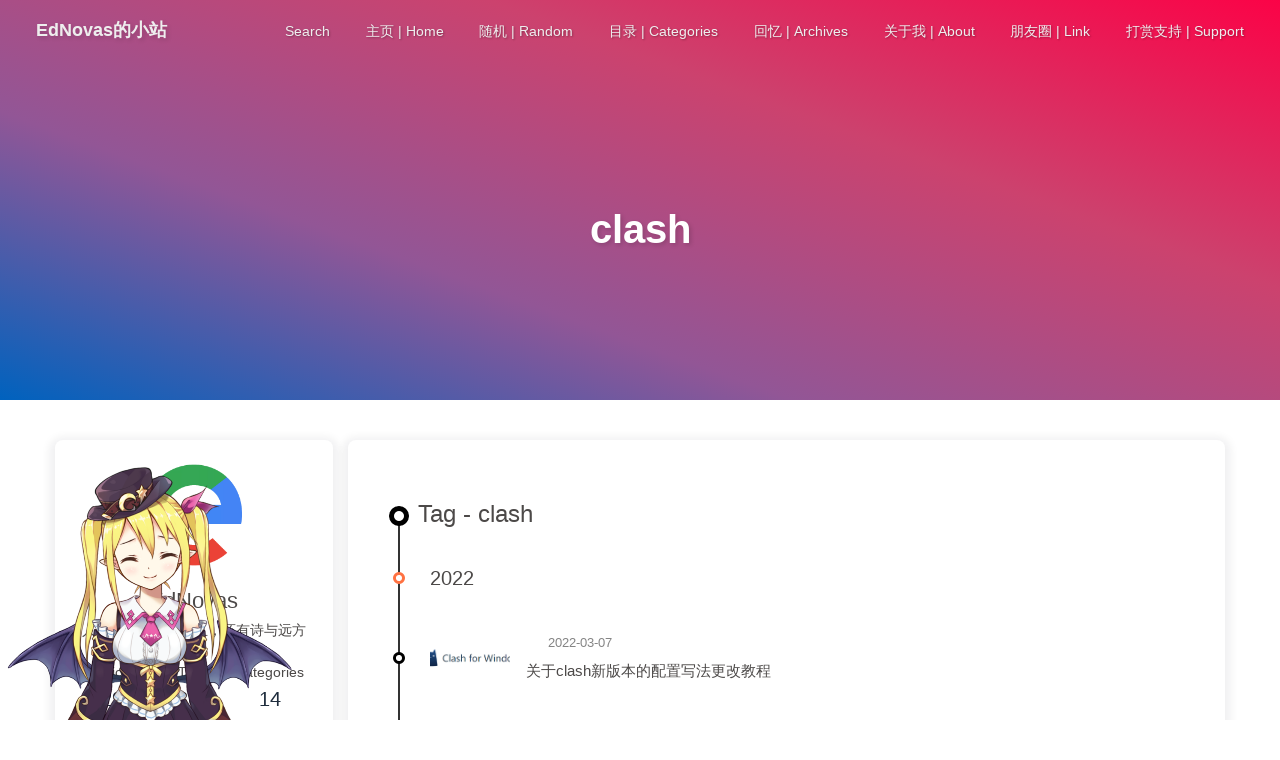

--- FILE ---
content_type: text/html; charset=utf-8
request_url: https://ed-novas.com/tags/clash/
body_size: 9512
content:
<!DOCTYPE html><html lang="en" data-theme="light"><head><meta charset="UTF-8"><meta http-equiv="X-UA-Compatible" content="IE=edge"><meta name="viewport" content="width=device-width,initial-scale=1"><title>Tag: clash | EdNovas的小站</title><meta name="keywords" content="EdNovas"><meta name="author" content="EdNovas"><meta name="copyright" content="EdNovas"><meta name="format-detection" content="telephone=no"><meta name="theme-color" content="#ffffff"><meta property="og:type" content="website">
<meta property="og:title" content="EdNovas的小站">
<meta property="og:url" content="https://ednovas.xyz/tags/clash/index.html">
<meta property="og:site_name" content="EdNovas的小站">
<meta property="og:locale" content="en_US">
<meta property="og:image" content="https://cdn.jsdelivr.net/gh/wdm1732418365/CDN/New%20folder/icon.png">
<meta property="article:author" content="EdNovas">
<meta property="article:tag" content="EdNovas">
<meta name="twitter:card" content="summary">
<meta name="twitter:image" content="https://cdn.jsdelivr.net/gh/wdm1732418365/CDN/New%20folder/icon.png"><link rel="shortcut icon" href="https://cdn.jsdelivr.net/gh/wdm1732418365/CDN/New%20folder/830.circled-e-filled1.png"><link rel="canonical" href="https://ednovas.xyz/tags/clash/"><link rel="preconnect" href="//cdn.jsdelivr.net"/><link rel="preconnect" href="//www.google-analytics.com" crossorigin=""/><link rel="preconnect" href="//static.cloudflareinsights.com"/><link rel="preconnect" href="//busuanzi.ibruce.info"/><meta name="google-site-verification" content="O9Uxirs5RzGyHijDvBe5okX6j2BxdRrzjxKkGI34B18"/><meta name="msvalidate.01" content="5651177152477FB9B4EBC45053EECDA3"/><link rel="manifest" href="/manifest.json"/><meta name="msapplication-TileColor" content="#000000"/><link rel="apple-touch-icon" sizes="180x180" href="/image/siteicon/apple-touch-icon.png"/><link rel="icon" type="image/png" sizes="32x32" href="/image/siteicon/32.png"/><link rel="icon" type="image/png" sizes="16x16" href="/image/siteicon/16.png"/><link rel="mask-icon" href="/image/siteicon/safari-pinned-tab.svg" color="#5bbad5"/><link rel="stylesheet" href="/css/index.css"><link rel="stylesheet" href="https://cdn.jsdelivr.net/npm/@fortawesome/fontawesome-free/css/all.min.css" media="print" onload="this.media='all'"><link rel="stylesheet" href="https://cdn.jsdelivr.net/npm/node-snackbar/dist/snackbar.min.css" media="print" onload="this.media='all'"><link rel="stylesheet" href="https://cdn.jsdelivr.net/npm/instantsearch.js@2.10.5/dist/instantsearch.min.css" media="print" onload="this.media='all'"><script src="https://cdn.jsdelivr.net/npm/instantsearch.js@2.10.5/dist/instantsearch.min.js" defer></script><script async="async" src="https://www.googletagmanager.com/gtag/js?id=UA-185849872-1"></script><script>window.dataLayer = window.dataLayer || [];
function gtag(){dataLayer.push(arguments);}
gtag('js', new Date());
gtag('config', 'UA-185849872-1');
</script><script defer="defer" data-pjax="data-pjax" src="https://static.cloudflareinsights.com/beacon.min.js" data-cf-beacon="{&quot;token&quot;: &quot;d6704c4319ce48e883585dfd275af345&quot;}"></script><script>const GLOBAL_CONFIG = { 
  root: '/',
  algolia: {"appId":"59FQUQ1CBL","apiKey":"07dbe3620a56feffda190697671f0a93","indexName":"ednovas","hits":{"per_page":10},"languages":{"input_placeholder":"Search for Posts","hits_empty":"We didn't find any results for the search: ${query}.","hits_stats":"${hits} results found in ${time} ms"}},
  localSearch: undefined,
  translate: {"defaultEncoding":2,"translateDelay":0,"msgToTraditionalChinese":"繁","msgToSimplifiedChinese":"簡"},
  noticeOutdate: {"limitDay":30,"position":"top","messagePrev":"距离文章编辑已经过去了","messageNext":"天，实际情况可能有所变动。"},
  highlight: {"plugin":"highlighjs","highlightCopy":true,"highlightLang":true},
  copy: {
    success: 'Copy successfully',
    error: 'Copy error',
    noSupport: 'The browser does not support'
  },
  relativeDate: {
    homepage: false,
    post: false
  },
  runtime: 'days',
  date_suffix: {
    just: 'Just',
    min: 'minutes ago',
    hour: 'hours ago',
    day: 'days ago',
    month: 'months ago'
  },
  copyright: undefined,
  lightbox: 'fancybox',
  Snackbar: {"chs_to_cht":"Traditional Chinese Activated Manually","cht_to_chs":"Simplified Chinese Activated Manually","day_to_night":"Dark Mode Activated Manually","night_to_day":"Light Mode Activated Manually","bgLight":"#49b1f5","bgDark":"#121212","position":"bottom-left"},
  source: {
    jQuery: 'https://cdn.jsdelivr.net/npm/jquery@latest/dist/jquery.min.js',
    justifiedGallery: {
      js: 'https://cdn.jsdelivr.net/npm/justifiedGallery/dist/js/jquery.justifiedGallery.min.js',
      css: 'https://cdn.jsdelivr.net/npm/justifiedGallery/dist/css/justifiedGallery.min.css'
    },
    fancybox: {
      js: 'https://cdn.jsdelivr.net/npm/@fancyapps/fancybox@latest/dist/jquery.fancybox.min.js',
      css: 'https://cdn.jsdelivr.net/npm/@fancyapps/fancybox@latest/dist/jquery.fancybox.min.css'
    }
  },
  isPhotoFigcaption: true,
  islazyload: false,
  isanchor: true
}</script><script id="config-diff">var GLOBAL_CONFIG_SITE = { 
  isPost: false,
  isHome: false,
  isHighlightShrink: false,
  isToc: false,
  postUpdate: '2025-12-31 22:05:30'
}</script><noscript><style type="text/css">
  #nav {
    opacity: 1
  }
  .justified-gallery img {
    opacity: 1
  }

  #recent-posts time,
  #post-meta time {
    display: inline !important
  }
</style></noscript><script>(win=>{
    win.saveToLocal = {
      set: function setWithExpiry(key, value, ttl) {
        if (ttl === 0) return
        const now = new Date()
        const expiryDay = ttl * 86400000
        const item = {
          value: value,
          expiry: now.getTime() + expiryDay,
        }
        localStorage.setItem(key, JSON.stringify(item))
      },

      get: function getWithExpiry(key) {
        const itemStr = localStorage.getItem(key)

        if (!itemStr) {
          return undefined
        }
        const item = JSON.parse(itemStr)
        const now = new Date()

        if (now.getTime() > item.expiry) {
          localStorage.removeItem(key)
          return undefined
        }
        return item.value
      }
    }
  
    win.getScript = url => new Promise((resolve, reject) => {
      const script = document.createElement('script')
      script.src = url
      script.async = true
      script.onerror = reject
      script.onload = script.onreadystatechange = function() {
        const loadState = this.readyState
        if (loadState && loadState !== 'loaded' && loadState !== 'complete') return
        script.onload = script.onreadystatechange = null
        resolve()
      }
      document.head.appendChild(script)
    })
  
      win.activateDarkMode = function () {
        document.documentElement.setAttribute('data-theme', 'dark')
        if (document.querySelector('meta[name="theme-color"]') !== null) {
          document.querySelector('meta[name="theme-color"]').setAttribute('content', '#0d0d0d')
        }
      }
      win.activateLightMode = function () {
        document.documentElement.setAttribute('data-theme', 'light')
        if (document.querySelector('meta[name="theme-color"]') !== null) {
          document.querySelector('meta[name="theme-color"]').setAttribute('content', '#ffffff')
        }
      }
      const t = saveToLocal.get('theme')
    
          const now = new Date()
          const hour = now.getHours()
          const isNight = hour <= 6 || hour >= 18
          if (t === undefined) isNight ? activateDarkMode() : activateLightMode()
          else if (t === 'light') activateLightMode()
          else activateDarkMode()
        
      const asideStatus = saveToLocal.get('aside-status')
      if (asideStatus !== undefined) {
        if (asideStatus === 'hide') {
          document.documentElement.classList.add('hide-aside')
        } else {
          document.documentElement.classList.remove('hide-aside')
        }
      }
    
    const fontSizeVal = saveToLocal.get('global-font-size')
    if (fontSizeVal !== undefined) {
      document.documentElement.style.setProperty('--global-font-size', fontSizeVal + 'px')
    }
    })(window)</script><link rel="stylesheet" href="/css/scrollbar.css"><link rel="stylesheet" href="//at.alicdn.com/t/font_2440505_a5eo7su26z8.css"><meta name="generator" content="Hexo 5.4.2"><link rel="alternate" href="/atom.xml" title="EdNovas的小站" type="application/atom+xml">
</head><body><div id="sidebar"><div id="menu-mask"></div><div id="sidebar-menus"><div class="author-avatar"><img class="avatar-img" src="https://cdn.jsdelivr.net/gh/wdm1732418365/CDN/New%20folder/icon.png" onerror="onerror=null;src='https://cdn.jsdelivr.net/gh/wdm1732418365/CDN/New%20folder/404.gif'" alt="avatar"/></div><div class="site-data"><div class="data-item is-center"><div class="data-item-link"><a href="/archives/"><div class="headline">Articles</div><div class="length-num">296</div></a></div></div><div class="data-item is-center"><div class="data-item-link"><a href="/tags/"><div class="headline">Tags</div><div class="length-num">369</div></a></div></div><div class="data-item is-center"><div class="data-item-link"><a href="/categories/"><div class="headline">Categories</div><div class="length-num">14</div></a></div></div></div><hr/><div class="menus_items"><div class="menus_item"><a class="site-page" target="_blank" rel="noopener" href="https://navigate.ednovas.xyz"><i class="fa-fw fas fa-home"></i><span> 主页 | Home</span></a></div><div class="menus_item"><a class="site-page" href="/random.html"><i class="fa-fw fas fa-random"></i><span> 随机 | Random</span></a></div><div class="menus_item"><a class="site-page" href="/categories/"><i class="fa-fw fas fa-folder-open"></i><span> 目录 | Categories</span></a></div><div class="menus_item"><a class="site-page" href="/archives/"><i class="fa-fw fas fa-archive"></i><span> 回忆 | Archives</span></a></div><div class="menus_item"><a class="site-page" href="/about/"><i class="fa-fw fa fa-user"></i><span> 关于我 | About</span></a></div><div class="menus_item"><a class="site-page" href="/link/"><i class="fa-fw fa fa-users"></i><span> 朋友圈 | Link</span></a></div><div class="menus_item"><a class="site-page" href="/%E6%94%AF%E6%8C%81/"><i class="fa-fw fas fa-heart"></i><span> 打赏支持 | Support</span></a></div></div></div></div><div class="page" id="body-wrap"><header class="not-home-page" id="page-header" style="background: linear-gradient(20deg, #0062be, #925696, #cc426e, #fb0347)"><nav id="nav"><span id="blog_name"><a id="site-name" href="/">EdNovas的小站</a></span><div id="menus"><div id="search-button"><a class="site-page social-icon search"><i class="fas fa-search fa-fw"></i><span> Search</span></a></div><div class="menus_items"><div class="menus_item"><a class="site-page" target="_blank" rel="noopener" href="https://navigate.ednovas.xyz"><i class="fa-fw fas fa-home"></i><span> 主页 | Home</span></a></div><div class="menus_item"><a class="site-page" href="/random.html"><i class="fa-fw fas fa-random"></i><span> 随机 | Random</span></a></div><div class="menus_item"><a class="site-page" href="/categories/"><i class="fa-fw fas fa-folder-open"></i><span> 目录 | Categories</span></a></div><div class="menus_item"><a class="site-page" href="/archives/"><i class="fa-fw fas fa-archive"></i><span> 回忆 | Archives</span></a></div><div class="menus_item"><a class="site-page" href="/about/"><i class="fa-fw fa fa-user"></i><span> 关于我 | About</span></a></div><div class="menus_item"><a class="site-page" href="/link/"><i class="fa-fw fa fa-users"></i><span> 朋友圈 | Link</span></a></div><div class="menus_item"><a class="site-page" href="/%E6%94%AF%E6%8C%81/"><i class="fa-fw fas fa-heart"></i><span> 打赏支持 | Support</span></a></div></div><div id="toggle-menu"><a class="site-page"><i class="fas fa-bars fa-fw"></i></a></div></div></nav><div id="page-site-info"><h1 id="site-title">clash</h1></div></header><main class="layout" id="content-inner"><div id="tag"><div class="article-sort-title">Tag - clash</div><div class="article-sort"><div class="article-sort-item year">2022</div><div class="article-sort-item"><a class="article-sort-item-img" href="/2022/03/07/clashparsers/" title="关于clash新版本的配置写法更改教程"><img src="https://cdn.jsdelivr.net/gh/wdm1732418365/CDN/New%20folder/clash.png" alt="关于clash新版本的配置写法更改教程" onerror="this.onerror=null;this.src='https://cdn.jsdelivr.net/gh/wdm1732418365/CDN/New%20folder/silhouette-seashore-pink-sky-man-standing-smoke-can-sunset-5120x2880-3150.webp'"></a><div class="article-sort-item-info"><div class="article-sort-item-time"><i class="far fa-calendar-alt"></i><time class="post-meta-date-created" datetime="2022-03-07T15:09:00.000Z" title="Created 2022-03-07 15:09:00">2022-03-07</time></div><a class="article-sort-item-title" href="/2022/03/07/clashparsers/" title="关于clash新版本的配置写法更改教程">关于clash新版本的配置写法更改教程</a></div></div><div class="article-sort-item year">2021</div><div class="article-sort-item"><a class="article-sort-item-img" href="/2021/03/25/clashx/" title="ClashX macOS 使用说明"><img src="https://cdn.jsdelivr.net/gh/wdm1732418365/CDN/New%20folder/93264e9bf3a10632a0fd7798af53dc8c.webp" alt="ClashX macOS 使用说明" onerror="this.onerror=null;this.src='https://cdn.jsdelivr.net/gh/wdm1732418365/CDN/New%20folder/silhouette-seashore-pink-sky-man-standing-smoke-can-sunset-5120x2880-3150.webp'"></a><div class="article-sort-item-info"><div class="article-sort-item-time"><i class="far fa-calendar-alt"></i><time class="post-meta-date-created" datetime="2021-03-25T09:35:00.000Z" title="Created 2021-03-25 09:35:00">2021-03-25</time></div><a class="article-sort-item-title" href="/2021/03/25/clashx/" title="ClashX macOS 使用说明">ClashX macOS 使用说明</a></div></div><div class="article-sort-item"><a class="article-sort-item-img" href="/2021/02/15/clashtun/" title="Clash TUN和TAP模式"><img src="https://cdn.jsdelivr.net/gh/wdm1732418365/CDN/New%20folder/93264e9bf3a10632a0fd7798af53dc8c.webp" alt="Clash TUN和TAP模式" onerror="this.onerror=null;this.src='https://cdn.jsdelivr.net/gh/wdm1732418365/CDN/New%20folder/silhouette-seashore-pink-sky-man-standing-smoke-can-sunset-5120x2880-3150.webp'"></a><div class="article-sort-item-info"><div class="article-sort-item-time"><i class="far fa-calendar-alt"></i><time class="post-meta-date-created" datetime="2021-02-15T21:34:00.000Z" title="Created 2021-02-15 21:34:00">2021-02-15</time></div><a class="article-sort-item-title" href="/2021/02/15/clashtun/" title="Clash TUN和TAP模式">Clash TUN和TAP模式</a></div></div><div class="article-sort-item year">2020</div><div class="article-sort-item"><a class="article-sort-item-img" href="/2020/12/18/freesubscribes/" title="免费Clash订阅链接/节点(持续更新)"><img src="https://cdn.jsdelivr.net/gh/wdm1732418365/CDN/New%20folder/93264e9bf3a10632a0fd7798af53dc8c.webp" alt="免费Clash订阅链接/节点(持续更新)" onerror="this.onerror=null;this.src='https://cdn.jsdelivr.net/gh/wdm1732418365/CDN/New%20folder/silhouette-seashore-pink-sky-man-standing-smoke-can-sunset-5120x2880-3150.webp'"></a><div class="article-sort-item-info"><div class="article-sort-item-time"><i class="far fa-calendar-alt"></i><time class="post-meta-date-created" datetime="2020-12-18T17:15:12.000Z" title="Created 2020-12-18 17:15:12">2020-12-18</time></div><a class="article-sort-item-title" href="/2020/12/18/freesubscribes/" title="免费Clash订阅链接/节点(持续更新)">免费Clash订阅链接/节点(持续更新)</a></div></div></div><nav id="pagination"><div class="pagination"><span class="page-number current">1</span></div></nav></div><div class="aside-content" id="aside-content"><div class="card-widget card-info"><div class="card-info-avatar is-center"><img class="avatar-img" src="https://cdn.jsdelivr.net/gh/wdm1732418365/CDN/New%20folder/icon.png" onerror="this.onerror=null;this.src='https://cdn.jsdelivr.net/gh/wdm1732418365/CDN/New%20folder/404.gif'" alt="avatar"/><div class="author-info__name">EdNovas</div><div class="author-info__description">人生不止眼前的苟且，还有诗与远方</div></div><div class="card-info-data"><div class="card-info-data-item is-center"><a href="/archives/"><div class="headline">Articles</div><div class="length-num">296</div></a></div><div class="card-info-data-item is-center"><a href="/tags/"><div class="headline">Tags</div><div class="length-num">369</div></a></div><div class="card-info-data-item is-center"><a href="/categories/"><div class="headline">Categories</div><div class="length-num">14</div></a></div></div><a class="button--animated" id="card-info-btn" target="_blank" rel="noopener" href="https://t.me/ednovas"><i class="fab fa-github"></i><span>Follow Me</span></a><div class="card-info-social-icons is-center"><a class="social-icon" href="https://t.me/ednovas" target="_blank" title="TG"><i class="fab fa-telegram-plane"></i></a><a class="social-icon" href="/atom.xml" target="_blank" title="RSS"><i class="iconfont icon-rss"></i></a></div></div><div class="card-widget card-announcement"><div class="item-headline"><i class="fas fa-bullhorn card-announcement-animation"></i><span>Announcement</span></div><div class="announcement_content"><div class="announcement_content"> 欢迎来到EdNovas的小站！ </div> <div class="button--animated"> <center><a id="card-info-btn" target="_blank" rel="noopener external nofollow noreferrer" href="https://t.me/ednovas2"></center> <i class="fab fa-telegram"></i> <span>点击加入TG频道</span></a> </div> <div class="button--animated"> <center><a id="card-info-btn" target="_blank" rel="noopener external nofollow noreferrer" href="https://t.me/joinchat/s9g5bIcf-Jw1NjFl"></center> <i class="fab fa-telegram"></i> <span>点击加入TG群组</span></a> </div></div></div><div class="sticky_layout"><div class="card-widget card-categories"><div class="item-headline">
            <i class="fas fa-folder-open"></i>
            <span>Categories</span>
            
            </div>
            <ul class="card-category-list" id="aside-cat-list">
            <li class="card-category-list-item parent"><a class="card-category-list-link" href="/categories/VPS/"><span class="card-category-list-name">VPS</span><span class="card-category-list-count">60</span><i class="fas fa-caret-left expand"></i></a><ul class="card-category-list child"><li class="card-category-list-item "><a class="card-category-list-link" href="/categories/VPS/%E7%BC%96%E7%A8%8B/"><span class="card-category-list-name">编程</span><span class="card-category-list-count">1</span></a><ul class="card-category-list child"><li class="card-category-list-item "><a class="card-category-list-link" href="/categories/VPS/%E7%BC%96%E7%A8%8B/%E8%BD%AF%E4%BB%B6/"><span class="card-category-list-name">软件</span><span class="card-category-list-count">1</span></a></li></ul></li></ul></li><li class="card-category-list-item "><a class="card-category-list-link" href="/categories/%E4%B8%8B%E8%BD%BD/"><span class="card-category-list-name">下载</span><span class="card-category-list-count">11</span></a></li><li class="card-category-list-item "><a class="card-category-list-link" href="/categories/%E5%AE%89%E5%85%A8/"><span class="card-category-list-name">安全</span><span class="card-category-list-count">2</span></a></li><li class="card-category-list-item "><a class="card-category-list-link" href="/categories/%E5%BB%BA%E7%AB%99/"><span class="card-category-list-name">建站</span><span class="card-category-list-count">50</span></a></li><li class="card-category-list-item "><a class="card-category-list-link" href="/categories/%E6%9D%82/"><span class="card-category-list-name">杂</span><span class="card-category-list-count">56</span></a></li><li class="card-category-list-item "><a class="card-category-list-link" href="/categories/%E6%B5%8B%E8%AF%84/"><span class="card-category-list-name">测评</span><span class="card-category-list-count">5</span></a></li><li class="card-category-list-item "><a class="card-category-list-link" href="/categories/%E7%A7%91%E5%AD%A6%E4%B8%8A%E7%BD%91/"><span class="card-category-list-name">科学上网</span><span class="card-category-list-count">40</span></a></li><li class="card-category-list-item parent"><a class="card-category-list-link" href="/categories/%E7%BC%96%E7%A8%8B/"><span class="card-category-list-name">编程</span><span class="card-category-list-count">17</span><i class="fas fa-caret-left expand"></i></a><ul class="card-category-list child"><li class="card-category-list-item "><a class="card-category-list-link" href="/categories/%E7%BC%96%E7%A8%8B/%E8%BD%AF%E4%BB%B6/"><span class="card-category-list-name">软件</span><span class="card-category-list-count">1</span></a><ul class="card-category-list child"><li class="card-category-list-item "><a class="card-category-list-link" href="/categories/%E7%BC%96%E7%A8%8B/%E8%BD%AF%E4%BB%B6/%E7%BD%91%E7%AB%99/"><span class="card-category-list-name">网站</span><span class="card-category-list-count">1</span></a></li></ul></li></ul></li><li class="card-category-list-item "><a class="card-category-list-link" href="/categories/%E7%BD%91%E7%AB%99/"><span class="card-category-list-name">网站</span><span class="card-category-list-count">17</span></a></li><li class="card-category-list-item "><a class="card-category-list-link" href="/categories/%E8%BD%AF%E4%BB%B6/"><span class="card-category-list-name">软件</span><span class="card-category-list-count">57</span></a></li>
            </ul></div><div class="card-widget card-webinfo"><div class="item-headline"><i class="fas fa-chart-line"></i><span>Info</span></div><div class="webinfo"><div class="webinfo-item"><div class="item-name">Article :</div><div class="item-count">296</div></div><div class="webinfo-item"><div class="item-name">Run time :</div><div class="item-count" id="runtimeshow" data-publishDate="2020-12-28T13:00:00.000Z"></div></div><div class="webinfo-item"><div class="item-name">Total Count :</div><div class="item-count">334.3k</div></div><div class="webinfo-item"><div class="item-name">UV :</div><div class="item-count" id="busuanzi_value_site_uv"></div></div><div class="webinfo-item"><div class="item-name">PV :</div><div class="item-count" id="busuanzi_value_site_pv"></div></div><div class="webinfo-item"><div class="item-name">Last Push :</div><div class="item-count" id="last-push-date" data-lastPushDate="2025-12-31T22:05:29.013Z"></div></div></div></div><div class="card-widget user-map" id="user-map"><div class="item-headline"><i class="fas fa-heartbeat"></i><span>訪客地圖</span></div><div class="item-content"><script type="text/javascript" id="clstr_globe" src="//clustrmaps.com/globe.js?d=wrUV1d5nKLrgx0hVLMnVEH1QZ2n_rsp0r62ZeW4WEyo"></script></div></div><div class="card-widget card-pixiv"><div class="card-content"><div class="item-headline"><i class="fa fa-image" aria-hidden="true"></i><span>Pixiv Top 500</span><iframe src="https://pixiv.ednovas.xyz/?limit=500" frameborder="0" style="width:99%;height:380px;margin:0;"></iframe></div></div></div></div></div></main><footer id="footer" style="background: linear-gradient(20deg, #0062be, #925696, #cc426e, #fb0347)"><div id="footer-wrap"><div class="copyright">&copy;2020 - 2025 By EdNovas</div><div class="framework-info"><span>Framework </span><a target="_blank" rel="noopener" href="https://hexo.io">Hexo</a><span class="footer-separator">|</span><span>Theme </span><a target="_blank" rel="noopener" href="https://github.com/jerryc127/hexo-theme-butterfly">Butterfly</a></div><div class="footer_custom_text">已经到底啦！再往下划要坏掉啦！</div></div></footer></div><div id="rightside"><div id="rightside-config-hide"><button id="font-plus" type="button" title="Increase font size"><i class="fas fa-plus"></i></button><button id="font-minus" type="button" title="Decrease font size"><i class="fas fa-minus"></i></button><button id="translateLink" type="button" title="Switch Between Traditional Chinese And Simplified Chinese">繁</button><button id="darkmode" type="button" title="Switch Between Light And Dark Mode"><i class="fas fa-adjust"></i></button><button id="hide-aside-btn" type="button" title="Toggle between single-column and double-column"><i class="fas fa-arrows-alt-h"></i></button></div><div id="rightside-config-show"><button id="rightside_config" type="button" title="Setting"><i class="fas fa-cog fa-spin"></i></button><button id="chat_btn" type="button" title="rightside.chat_btn"><i class="fas fa-sms"></i></button><button id="go-up" type="button" title="Back To Top"><i class="fas fa-arrow-up"></i></button></div></div><div id="algolia-search"><div class="search-dialog"><div class="search-dialog__title" id="algolia-search-title">Algolia</div><div id="algolia-input-panel"><div id="algolia-search-input"></div></div><hr/><div id="algolia-search-results"><div id="algolia-hits"></div><div id="algolia-pagination"></div><div id="algolia-stats"></div></div><span class="search-close-button"><i class="fas fa-times"></i></span></div><div id="search-mask"></div></div><div><script src="https://cdn.jsdelivr.net/npm/vue@2.6.11"></script><script src="/js/utils.js"></script><script src="/js/main.js"></script><script src="/js/tw_cn.js"></script><script src="https://cdn.jsdelivr.net/npm/instant.page/instantpage.min.js" type="module"></script><script src="https://cdn.jsdelivr.net/npm/node-snackbar/dist/snackbar.min.js"></script><script>function panguFn () {
  if (typeof pangu === 'object') pangu.autoSpacingPage()
  else {
    getScript('https://cdn.jsdelivr.net/npm/pangu/dist/browser/pangu.min.js')
      .then(() => {
        pangu.autoSpacingPage()
      })
  }
}

function panguInit () {
  if (false){
    GLOBAL_CONFIG_SITE.isPost && panguFn()
  } else {
    panguFn()
  }
}

document.addEventListener('DOMContentLoaded', panguInit)</script><script src="/js/search/algolia.js"></script><div class="js-pjax"><script>var gitcalendar = new Vue({
  el: '#gitcalendar',
  data: {
    simplemode: false,
    user: 'EdNovas',
    fixed: 'fixed',
    px: 'px',
    x: '',
    y: '',
    span1: '',
    span2: '',
    month: ['一月', '二月', '三月', '四月', '五月', '六月', '七月', '八月', '九月', '十月', '十一月', '十二月'],
    monthchange: [],
    oneyearbeforeday: '',
    thisday: '',
    amonthago: '',
    aweekago: '',
    weekdatacore: 0,
    datacore: 0,
    total: 0,
    datadate: '',
    data: [],
    positionplusdata: [],
    firstweek: [],
    lastweek: [],
    beforeweek: [],
    thisweekdatacore: 0,
    mounthbeforeday: 0,
    mounthfirstindex: 0,
    crispedges: 'crispedges',
    thisdayindex: 0,
    amonthagoindex: 0,
    amonthagoweek: [],
    firstdate: [],
    first2date: [],
    montharrbefore: [],
    monthindex: 0,
    color: ['#ebedf0', '#fdcdec', '#fc9bd9', '#fa6ac5', '#f838b2', '#f5089f', '#c4067e', '#92055e', '#540336', '#48022f', '#30021f']
  },
  methods: {
    selectStyle(data, event) {
      document.querySelector('.angle-wrapper').style.display = 'block'
      this.span1 = data.date;
      this.span2 = data.count;
      this.x = event.clientX - 100;
      this.y = event.clientY - 60
    },
    outStyle() {
      document.querySelector('.angle-wrapper').style.display = 'none'
    },
    thiscolor(x) {
      if (x === 0) {
        let i = parseInt(x / 2);
        return this.color[0]
      } else if (x < 2) {
        return this.color[1]
      } else if (x < 20) {
        let i = parseInt(x / 2);
        return this.color[i]
      } else {
        return this.color[9]
      }
    },
  }
});
var apiurl = '' ? 'https:///api?' : 'https://githubapi.ryanchristian.dev/user/'
var githubapiurl = apiurl + gitcalendar.user;
//canvas绘图
function responsiveChart() {
  let c = document.getElementById("gitcanvas");
  if (c) {
    let cmessage = document.getElementById("gitmessage");
    let ctx = c.getContext("2d");
    c.width = document.getElementById("gitcalendarcanvasbox").offsetWidth;
    let linemaxwitdh = 0.96 * c.width / gitcalendar.data.length;
    c.height = 9 * linemaxwitdh;
    let lineminwitdh = 0.8 * linemaxwitdh;
    let setposition = {
      x: 0.02 * c.width,
      y: 0.025 * c.width
    };
    for (let week in gitcalendar.data) {
      weekdata = gitcalendar.data[week];
      for (let day in weekdata) {
        let dataitem = {
          date: "",
          count: "",
          x: 0,
          y: 0
        };
        gitcalendar.positionplusdata.push(dataitem);
        ctx.fillStyle = gitcalendar.thiscolor(weekdata[day].count);
        setposition.y = Math.round(setposition.y * 100) / 100;
        dataitem.date = weekdata[day].date;
        dataitem.count = weekdata[day].count;
        dataitem.x = setposition.x;
        dataitem.y = setposition.y;
        ctx.fillRect(setposition.x, setposition.y, lineminwitdh, lineminwitdh);
        setposition.y = setposition.y + linemaxwitdh
      };
      setposition.y = 0.025 * c.width;
      setposition.x = setposition.x + linemaxwitdh
    };
    ctx.font = "600  Arial";
    ctx.fillStyle = '#aaa';
    ctx.fillText("日", 0, 1.9 * linemaxwitdh);
    ctx.fillText("二", 0, 3.9 * linemaxwitdh);
    ctx.fillText("四", 0, 5.9 * linemaxwitdh);
    ctx.fillText("六", 0, 7.9 * linemaxwitdh);
    let monthindexlist = c.width / 24;
    for (let index in gitcalendar.monthchange) {
      ctx.fillText(gitcalendar.monthchange[index], monthindexlist, 0.7 * linemaxwitdh);
      monthindexlist = monthindexlist + c.width / 12
    };
    cmessage.onmousemove = function(event) {
      document.querySelector('.angle-wrapper').style.display = 'none'
    };
    c.onmousemove = function(event) {
      document.querySelector('.angle-wrapper').style.display = 'none'
      getMousePos(c, event);
    };

    function getMousePos(canvas, event) {
      var rect = canvas.getBoundingClientRect();
      var x = event.clientX - rect.left * (canvas.width / rect.width);
      var y = event.clientY - rect.top * (canvas.height / rect.height);
      //console.log("x:"+x+",y:"+y);
      for (let item of gitcalendar.positionplusdata) {
        let lenthx = x - item.x;
        let lenthy = y - item.y;
        //console.log(lenthx,lenthy);
        if (0 < lenthx && lenthx < lineminwitdh) {
          if (0 < lenthy && lenthy < lineminwitdh) {
            //console.log(item.date,item.count)
            document.querySelector('.angle-wrapper').style.display = 'block'
            gitcalendar.span1 = item.date;
            gitcalendar.span2 = item.count;
            gitcalendar.x = event.clientX - 100;
            gitcalendar.y = event.clientY - 60
          }
        }
        //if(0< x - item.x <lineminwitdh&&0< y - item.y <lineminwitdh){
        //console.log(item.count,item.date);
        //}
      }
    }
  }
}
//数据统计算法
function addlastmonth() {
  if (gitcalendar.thisdayindex === 0) {
    thisweekcore(52);
    thisweekcore(51);
    thisweekcore(50);
    thisweekcore(49);
    thisweekcore(48);
    gitcalendar.thisweekdatacore += gitcalendar.firstdate[6].count;
    gitcalendar.amonthago = gitcalendar.firstdate[6].date
  } else {
    thisweekcore(52);
    thisweekcore(51);
    thisweekcore(50);
    thisweekcore(49);
    thisweek2core();
    gitcalendar.amonthago = gitcalendar.first2date[gitcalendar.thisdayindex - 1].date
  }
};

function thisweek2core() {
  for (let i = gitcalendar.thisdayindex - 1; i < gitcalendar.first2date.length; i++) {
    gitcalendar.thisweekdatacore += gitcalendar.first2date[i].count
  }
};

function thisweekcore(index) {
  for (let item of gitcalendar.data[index]) {
    gitcalendar.thisweekdatacore += item.count
  }
};

function addlastweek() {
  for (let item of gitcalendar.lastweek) {
    gitcalendar.weekdatacore += item.count
  }
};

function addbeforeweek() {
  for (let i = gitcalendar.thisdayindex; i < gitcalendar.beforeweek.length; i++) {
    gitcalendar.weekdatacore += gitcalendar.beforeweek[i].count
  }
};

function addweek(data) {
  if (gitcalendar.thisdayindex === 6) {
    gitcalendar.aweekago = gitcalendar.lastweek[0].date;
    addlastweek()
  } else {
    lastweek = data.contributions[51];
    gitcalendar.aweekago = lastweek[gitcalendar.thisdayindex + 1].date;
    addlastweek();
    addbeforeweek()
  }
}

fetch(githubapiurl)
  .then(data => data.json())
  .then(data => {
    gitcalendar.data = data.contributions;
    gitcalendar.total = data.total;
    gitcalendar.first2date = gitcalendar.data[48];
    gitcalendar.firstdate = gitcalendar.data[47];
    gitcalendar.firstweek = data.contributions[0];
    gitcalendar.lastweek = data.contributions[52];
    gitcalendar.beforeweek = data.contributions[51];
    gitcalendar.thisdayindex = gitcalendar.lastweek.length - 1;
    gitcalendar.thisday = gitcalendar.lastweek[gitcalendar.thisdayindex].date;
    gitcalendar.oneyearbeforeday = gitcalendar.firstweek[0].date;
    gitcalendar.monthindex = gitcalendar.thisday.substring(5, 7) * 1;
    gitcalendar.montharrbefore = gitcalendar.month.splice(gitcalendar.monthindex, 12 - gitcalendar.monthindex);
    gitcalendar.monthchange = gitcalendar.montharrbefore.concat(gitcalendar.month);
    addweek(data);
    addlastmonth();
    responsiveChart();
  })
  .catch(function(error) {
    console.log(error);
  });

//手机版更换为svg绘制
if (document.getElementById("gitcalendarcanvasbox").offsetWidth < 500) {
  gitcalendar.simplemode = false
}

//当改变窗口大小时重新绘制canvas
window.onresize = function() {
  if (gitcalendar.simplemode) responsiveChart()
}

//解决滚动滑轮时出现的标签显示
window.onscroll = function() {
  if (document.querySelector('.angle-wrapper')) {
    document.querySelector('.angle-wrapper').style.display = 'none'
  }
};</script></div><script defer src="/live2d-widget/autoload.js"></script><script src = "/js/chatroom.js"></script><script src="https://sidecar.gitter.im/dist/sidecar.v1.js" async defer></script><script>(function(w,d, s, id) {if(typeof(w.webpushr)!=='undefined') return;w.webpushr=w.webpushr||function(){(w.webpushr.q=w.webpushr.q||[]).push(arguments)};var js, fjs = d.getElementsByTagName(s)[0];js = d.createElement(s); js.id = id;js.async=1;js.src = "https://cdn.webpushr.com/app.min.js";fjs.parentNode.appendChild(js);}(window,document, 'script', 'webpushr-jssdk'));webpushr('setup',{'key':'BKopqw2sndqlCRgR180vtiuWkmgwWUs-JztYwDNvno_kE7h9x2FYp7bLbT01h5rkgnAp_hGBA7MmYayEYDDLTfE' });</script><script src = "/js/smoothscrolling.js"></script><script id="click-show-text" src="https://cdn.jsdelivr.net/npm/butterfly-extsrc@1/dist/click-show-text.min.js" data-mobile="true" data-text="LOVE YOU ❤" data-fontsize="17px" data-random="false" async="async"></script><script async data-pjax src="//busuanzi.ibruce.info/busuanzi/2.3/busuanzi.pure.mini.js"></script></div><script>(function (w, d, s, id) {
            if (typeof (w.webpushr) !== 'undefined') return; w.webpushr = w.webpushr || function () { (w.webpushr.q = w.webpushr.q || []).push(arguments) }; var js, fjs = d.getElementsByTagName(s)[0]; js = d.createElement(s); js.id = id; js.async = 1; js.src = "https://cdn.webpushr.com/app.min.js";fjs.parentNode.appendChild(js);}(window, document, 'script', 'webpushr-jssdk'));webpushr('setup', { 'key': 'BKopqw2sndqlCRgR180vtiuWkmgwWUs-JztYwDNvno_kE7h9x2FYp7bLbT01h5rkgnAp_hGBA7MmYayEYDDLTfE' });</script><script async>window.onload=function(){var a=document.createElement('script'),b=document.getElementsByTagName('script')[0];a.type='text/javascript',a.async=!0,a.src='/sw-register.js?v='+Date.now(),b.parentNode.insertBefore(a,b)};</script><!-- Cloudflare Pages Analytics --><script defer src='https://static.cloudflareinsights.com/beacon.min.js' data-cf-beacon='{"token": "a7575a62dd404235a072182ec4a755f1"}'></script><!-- Cloudflare Pages Analytics --><script defer src="https://static.cloudflareinsights.com/beacon.min.js/vcd15cbe7772f49c399c6a5babf22c1241717689176015" integrity="sha512-ZpsOmlRQV6y907TI0dKBHq9Md29nnaEIPlkf84rnaERnq6zvWvPUqr2ft8M1aS28oN72PdrCzSjY4U6VaAw1EQ==" data-cf-beacon='{"version":"2024.11.0","token":"aa2eed1363864418bbfed5f7962adc40","r":1,"server_timing":{"name":{"cfCacheStatus":true,"cfEdge":true,"cfExtPri":true,"cfL4":true,"cfOrigin":true,"cfSpeedBrain":true},"location_startswith":null}}' crossorigin="anonymous"></script>
</body></html>

--- FILE ---
content_type: text/html; charset=UTF-8
request_url: https://pixiv.ednovas.xyz/?limit=500
body_size: 2595
content:
<!-- 来自 mokeyjay 超能小紫 的 Pixiv每日排行榜小挂件 -->
<!-- 博客：https://www.mokeyjay.com -->
<!-- 这个博客将会集技术、ACG、日常、分享于一身，如果你喜欢，常来玩哦 -->
<!DOCTYPE html>
<html lang="zh-CN">
<head>
  <meta charset="utf-8">
  <meta http-equiv="X-UA-Compatible" content="IE=edge">
  <meta name="viewport" content="width=device-width, initial-scale=1">
  <title>Pixiv 每日排行榜 Top500 小挂件</title>

  <link rel="stylesheet" href="https://cdn.staticfile.org/twitter-bootstrap/3.4.1/css/bootstrap.min.css">
  <style>
    html, body, #carousel-example-generic, .carousel-inner, .item, .item div { height : 100%; }
    body { background: transparent; }
    .item div { background-position : center; background-repeat : no-repeat; background-attachment : fixed; }
    .carousel-caption { position : static }
    .carousel-control.left, .carousel-control.right { background : none; }
  </style>
  <script type="288d4e0be94c09009adab19e-text/javascript">
    var _hmt = _hmt || [];
    (function() {
      var hm = document.createElement("script");
      hm.src = "https://hm.baidu.com/hm.js?65a9f8c5bfa2055dbb44f895cb5ea399";
      var s  = document.getElementsByTagName("script")[0];
      s.parentNode.insertBefore(hm, s);
    })();
  </script>
</head>
<body>
<div id="carousel-example-generic" class="carousel slide" data-ride="carousel">

  <div class="carousel-inner" role="listbox">
                        <div class="item active">
          <a href="https://www.pixiv.net/artworks/96226511" target="_blank">
            <div class="carousel-caption" style="background-image: url(https://pic.rmb.bdstatic.com/bjh/6fdc73308d71452fcd0e2e2e4dbd8289.jpeg)"></div>
          </a>
        </div>
                        <div class="item ">
          <a href="https://www.pixiv.net/artworks/96225995" target="_blank">
            <div class="carousel-caption" style="background-image: url(https://pic.rmb.bdstatic.com/bjh/961d0bb4d8cbacfcd63ba08b6b8949cc.jpeg)"></div>
          </a>
        </div>
                        <div class="item ">
          <a href="https://www.pixiv.net/artworks/96239155" target="_blank">
            <div class="carousel-caption" style="background-image: url(https://pic.rmb.bdstatic.com/bjh/d5c365c34cc3f6ea4f3af5cb6bfc39d4.jpeg)"></div>
          </a>
        </div>
                        <div class="item ">
          <a href="https://www.pixiv.net/artworks/96235955" target="_blank">
            <div class="carousel-caption" style="background-image: url(https://pic.rmb.bdstatic.com/bjh/e46e9d013fef503733ecde88eeb24e92.jpeg)"></div>
          </a>
        </div>
                        <div class="item ">
          <a href="https://www.pixiv.net/artworks/96261313" target="_blank">
            <div class="carousel-caption" style="background-image: url(https://pic.rmb.bdstatic.com/bjh/a243d21444a0885418ae38a8af22e089.jpeg)"></div>
          </a>
        </div>
                        <div class="item ">
          <a href="https://www.pixiv.net/artworks/96276618" target="_blank">
            <div class="carousel-caption" style="background-image: url(https://pic.rmb.bdstatic.com/bjh/d2be3333adc2cb004b4b171b27b2c406.jpeg)"></div>
          </a>
        </div>
                        <div class="item ">
          <a href="https://www.pixiv.net/artworks/96246321" target="_blank">
            <div class="carousel-caption" style="background-image: url(https://pic.rmb.bdstatic.com/bjh/2936ddeb91f890c153552afc5c24d20b.jpeg)"></div>
          </a>
        </div>
                        <div class="item ">
          <a href="https://www.pixiv.net/artworks/96249480" target="_blank">
            <div class="carousel-caption" style="background-image: url(https://pic.rmb.bdstatic.com/bjh/fc5c2be6ed9ced8034448759cd2e2785.jpeg)"></div>
          </a>
        </div>
                        <div class="item ">
          <a href="https://www.pixiv.net/artworks/96225976" target="_blank">
            <div class="carousel-caption" style="background-image: url(https://pic.rmb.bdstatic.com/bjh/8e007b837e286da75f03b356fc597a7d.jpeg)"></div>
          </a>
        </div>
                        <div class="item ">
          <a href="https://www.pixiv.net/artworks/96227001" target="_blank">
            <div class="carousel-caption" style="background-image: url(https://pic.rmb.bdstatic.com/bjh/74fe5654ce3a06dd57dd5d34e392d9cf.jpeg)"></div>
          </a>
        </div>
                        <div class="item ">
          <a href="https://www.pixiv.net/artworks/96248638" target="_blank">
            <div class="carousel-caption" style="background-image: url(https://pic.rmb.bdstatic.com/bjh/adf99c25d5fc0f54f796c01e72e54fd2.jpeg)"></div>
          </a>
        </div>
                        <div class="item ">
          <a href="https://www.pixiv.net/artworks/96246406" target="_blank">
            <div class="carousel-caption" style="background-image: url(https://pic.rmb.bdstatic.com/bjh/0842dae573871403e1744581f69c3afa.jpeg)"></div>
          </a>
        </div>
                        <div class="item ">
          <a href="https://www.pixiv.net/artworks/96261331" target="_blank">
            <div class="carousel-caption" style="background-image: url(https://pic.rmb.bdstatic.com/bjh/a2d009a92169a964f0ab1ff2bf9b7352.jpeg)"></div>
          </a>
        </div>
                        <div class="item ">
          <a href="https://www.pixiv.net/artworks/96235441" target="_blank">
            <div class="carousel-caption" style="background-image: url(https://pic.rmb.bdstatic.com/bjh/37936446a4c4da74f73cebb85c8e7049.jpeg)"></div>
          </a>
        </div>
                        <div class="item ">
          <a href="https://www.pixiv.net/artworks/96230080" target="_blank">
            <div class="carousel-caption" style="background-image: url(https://pic.rmb.bdstatic.com/bjh/beeeccd73fb9d97c3c55bd98644f00e8.jpeg)"></div>
          </a>
        </div>
                        <div class="item ">
          <a href="https://www.pixiv.net/artworks/96226397" target="_blank">
            <div class="carousel-caption" style="background-image: url(https://pic.rmb.bdstatic.com/bjh/cd1884ba316c50b140578617045a3e24.jpeg)"></div>
          </a>
        </div>
                        <div class="item ">
          <a href="https://www.pixiv.net/artworks/96253429" target="_blank">
            <div class="carousel-caption" style="background-image: url(https://pic.rmb.bdstatic.com/bjh/20405c69f5cbbc2ed5738014db228988.jpeg)"></div>
          </a>
        </div>
                        <div class="item ">
          <a href="https://www.pixiv.net/artworks/96225869" target="_blank">
            <div class="carousel-caption" style="background-image: url(https://pic.rmb.bdstatic.com/bjh/265b4cd99078fee6397f857dec562fb3.jpeg)"></div>
          </a>
        </div>
                        <div class="item ">
          <a href="https://www.pixiv.net/artworks/96269773" target="_blank">
            <div class="carousel-caption" style="background-image: url(https://pic.rmb.bdstatic.com/bjh/41abceec4b7e8f87d6cf598574ad7367.jpeg)"></div>
          </a>
        </div>
                        <div class="item ">
          <a href="https://www.pixiv.net/artworks/96261230" target="_blank">
            <div class="carousel-caption" style="background-image: url(https://pic.rmb.bdstatic.com/bjh/654b0f9d23b30bceddc9c03962b70ada.jpeg)"></div>
          </a>
        </div>
                        <div class="item ">
          <a href="https://www.pixiv.net/artworks/96261256" target="_blank">
            <div class="carousel-caption" style="background-image: url(https://pic.rmb.bdstatic.com/bjh/3291e0cc05e5adc05af014f177bbd4cd.jpeg)"></div>
          </a>
        </div>
                        <div class="item ">
          <a href="https://www.pixiv.net/artworks/96261398" target="_blank">
            <div class="carousel-caption" style="background-image: url(https://pic.rmb.bdstatic.com/bjh/efd6f6b1d68e50ddd6f5d48295b6af49.jpeg)"></div>
          </a>
        </div>
                        <div class="item ">
          <a href="https://www.pixiv.net/artworks/96227545" target="_blank">
            <div class="carousel-caption" style="background-image: url(https://pic.rmb.bdstatic.com/bjh/b2ae6e0cc38a65aab68a5dbe015eaab0.jpeg)"></div>
          </a>
        </div>
                        <div class="item ">
          <a href="https://www.pixiv.net/artworks/96226028" target="_blank">
            <div class="carousel-caption" style="background-image: url(https://pic.rmb.bdstatic.com/bjh/66fdb87d2865e8d2e6448175b1a89f4a.jpeg)"></div>
          </a>
        </div>
                        <div class="item ">
          <a href="https://www.pixiv.net/artworks/96226913" target="_blank">
            <div class="carousel-caption" style="background-image: url(https://pic.rmb.bdstatic.com/bjh/81f70a6fd99955053abefad3ef5f49c9.jpeg)"></div>
          </a>
        </div>
                        <div class="item ">
          <a href="https://www.pixiv.net/artworks/96244299" target="_blank">
            <div class="carousel-caption" style="background-image: url(https://pic.rmb.bdstatic.com/bjh/a67477a77fbfc5edab9cf27d1ea9b551.jpeg)"></div>
          </a>
        </div>
                        <div class="item ">
          <a href="https://www.pixiv.net/artworks/96235248" target="_blank">
            <div class="carousel-caption" style="background-image: url(https://pic.rmb.bdstatic.com/bjh/0f715f028148a9aaeee86617395f44d9.jpeg)"></div>
          </a>
        </div>
                        <div class="item ">
          <a href="https://www.pixiv.net/artworks/96226078" target="_blank">
            <div class="carousel-caption" style="background-image: url(https://pic.rmb.bdstatic.com/bjh/afef011708fa00a69ba3f21f0fe3faaa.jpeg)"></div>
          </a>
        </div>
                        <div class="item ">
          <a href="https://www.pixiv.net/artworks/96251478" target="_blank">
            <div class="carousel-caption" style="background-image: url(https://pic.rmb.bdstatic.com/bjh/433ad8e490a028b4707fd3269c55a86b.jpeg)"></div>
          </a>
        </div>
                        <div class="item ">
          <a href="https://www.pixiv.net/artworks/96226422" target="_blank">
            <div class="carousel-caption" style="background-image: url(https://pic.rmb.bdstatic.com/bjh/e447befb72fa22b3e5706316473be770.jpeg)"></div>
          </a>
        </div>
                        <div class="item ">
          <a href="https://www.pixiv.net/artworks/96247094" target="_blank">
            <div class="carousel-caption" style="background-image: url(https://pic.rmb.bdstatic.com/bjh/028dbaad5c6c4d373082b97eb8248144.jpeg)"></div>
          </a>
        </div>
                        <div class="item ">
          <a href="https://www.pixiv.net/artworks/96246371" target="_blank">
            <div class="carousel-caption" style="background-image: url(https://pic.rmb.bdstatic.com/bjh/d8c088f04d389b1710f4da32b751c592.jpeg)"></div>
          </a>
        </div>
                        <div class="item ">
          <a href="https://www.pixiv.net/artworks/96235451" target="_blank">
            <div class="carousel-caption" style="background-image: url(https://pic.rmb.bdstatic.com/bjh/4ec2b2c1b12c8ea10f4b852586343ef1.jpeg)"></div>
          </a>
        </div>
                        <div class="item ">
          <a href="https://www.pixiv.net/artworks/96246290" target="_blank">
            <div class="carousel-caption" style="background-image: url(https://pic.rmb.bdstatic.com/bjh/8a1c439f8bb1b80756111a2b8b2ea08d.jpeg)"></div>
          </a>
        </div>
                        <div class="item ">
          <a href="https://www.pixiv.net/artworks/96273113" target="_blank">
            <div class="carousel-caption" style="background-image: url(https://pic.rmb.bdstatic.com/bjh/ceae52c4f7a0ab3c79e74eef1de1c0de.jpeg)"></div>
          </a>
        </div>
                        <div class="item ">
          <a href="https://www.pixiv.net/artworks/96254593" target="_blank">
            <div class="carousel-caption" style="background-image: url(https://pic.rmb.bdstatic.com/bjh/1c05ee31f46c5941af08c24ec7629a23.jpeg)"></div>
          </a>
        </div>
                        <div class="item ">
          <a href="https://www.pixiv.net/artworks/96225736" target="_blank">
            <div class="carousel-caption" style="background-image: url(https://pic.rmb.bdstatic.com/bjh/02c1a46cdad0602d3525aa36db2c12e3.jpeg)"></div>
          </a>
        </div>
                        <div class="item ">
          <a href="https://www.pixiv.net/artworks/96236419" target="_blank">
            <div class="carousel-caption" style="background-image: url(https://pic.rmb.bdstatic.com/bjh/b97293597afe4897fca910e48a0934ed.jpeg)"></div>
          </a>
        </div>
                        <div class="item ">
          <a href="https://www.pixiv.net/artworks/96233418" target="_blank">
            <div class="carousel-caption" style="background-image: url(https://pic.rmb.bdstatic.com/bjh/dd38c85de47a615415104767553ec6be.jpeg)"></div>
          </a>
        </div>
                        <div class="item ">
          <a href="https://www.pixiv.net/artworks/96271793" target="_blank">
            <div class="carousel-caption" style="background-image: url(https://pic.rmb.bdstatic.com/bjh/91d42d4a90ef3b78463415e452736715.jpeg)"></div>
          </a>
        </div>
                        <div class="item ">
          <a href="https://www.pixiv.net/artworks/96244702" target="_blank">
            <div class="carousel-caption" style="background-image: url(https://pic.rmb.bdstatic.com/bjh/22a08be6a8e1564c8bff8525f1361928.jpeg)"></div>
          </a>
        </div>
                        <div class="item ">
          <a href="https://www.pixiv.net/artworks/96246799" target="_blank">
            <div class="carousel-caption" style="background-image: url(https://pic.rmb.bdstatic.com/bjh/c695159e613640ee2f92bf18046e6b86.jpeg)"></div>
          </a>
        </div>
                        <div class="item ">
          <a href="https://www.pixiv.net/artworks/96254035" target="_blank">
            <div class="carousel-caption" style="background-image: url(https://pic.rmb.bdstatic.com/bjh/8c66a863a9d1161317ff33ad15dc70db.jpeg)"></div>
          </a>
        </div>
                        <div class="item ">
          <a href="https://www.pixiv.net/artworks/96275076" target="_blank">
            <div class="carousel-caption" style="background-image: url(https://pic.rmb.bdstatic.com/bjh/075da05608ee90b03b7bc2756a95db3c.jpeg)"></div>
          </a>
        </div>
                        <div class="item ">
          <a href="https://www.pixiv.net/artworks/96277891" target="_blank">
            <div class="carousel-caption" style="background-image: url(https://pic.rmb.bdstatic.com/bjh/0a5c7203470d2f928183f28516bc3d1b.jpeg)"></div>
          </a>
        </div>
                        <div class="item ">
          <a href="https://www.pixiv.net/artworks/96280365" target="_blank">
            <div class="carousel-caption" style="background-image: url(https://pic.rmb.bdstatic.com/bjh/284de3cb37d8fff8bca15dac9918e03e.jpeg)"></div>
          </a>
        </div>
                        <div class="item ">
          <a href="https://www.pixiv.net/artworks/96253658" target="_blank">
            <div class="carousel-caption" style="background-image: url(https://pic.rmb.bdstatic.com/bjh/b68409642ce85ec3a15cbc50bef53ef2.jpeg)"></div>
          </a>
        </div>
                        <div class="item ">
          <a href="https://www.pixiv.net/artworks/96264358" target="_blank">
            <div class="carousel-caption" style="background-image: url(https://pic.rmb.bdstatic.com/bjh/015fe7cca6a746e8cd170c8cbff1e23b.jpeg)"></div>
          </a>
        </div>
                        <div class="item ">
          <a href="https://www.pixiv.net/artworks/96236007" target="_blank">
            <div class="carousel-caption" style="background-image: url(https://pic.rmb.bdstatic.com/bjh/05b574de663845d7f54fd228f4939190.jpeg)"></div>
          </a>
        </div>
                        <div class="item ">
          <a href="https://www.pixiv.net/artworks/96227342" target="_blank">
            <div class="carousel-caption" style="background-image: url(https://pic.rmb.bdstatic.com/bjh/ad4460bbbf6eb0f3cfba67f3bd54c466.jpeg)"></div>
          </a>
        </div>
        </div>

  <a class="left carousel-control" href="#carousel-example-generic" role="button" data-slide="prev">
    <span class="glyphicon glyphicon-chevron-left" aria-hidden="true"></span>
    <span class="sr-only">Previous</span>
  </a>
  <a class="right carousel-control" href="#carousel-example-generic" role="button" data-slide="next">
    <span class="glyphicon glyphicon-chevron-right" aria-hidden="true"></span>
    <span class="sr-only">Next</span>
  </a>
</div>
<script src="https://cdn.staticfile.org/jquery/2.2.4/jquery.min.js" type="288d4e0be94c09009adab19e-text/javascript"></script>
<script src="https://cdn.staticfile.org/twitter-bootstrap/3.4.1/js/bootstrap.min.js" type="288d4e0be94c09009adab19e-text/javascript"></script>
<script src="/cdn-cgi/scripts/7d0fa10a/cloudflare-static/rocket-loader.min.js" data-cf-settings="288d4e0be94c09009adab19e-|49" defer></script><script defer src="https://static.cloudflareinsights.com/beacon.min.js/vcd15cbe7772f49c399c6a5babf22c1241717689176015" integrity="sha512-ZpsOmlRQV6y907TI0dKBHq9Md29nnaEIPlkf84rnaERnq6zvWvPUqr2ft8M1aS28oN72PdrCzSjY4U6VaAw1EQ==" data-cf-beacon='{"version":"2024.11.0","token":"a194776757e1469bb2ecaf0be57af952","r":1,"server_timing":{"name":{"cfCacheStatus":true,"cfEdge":true,"cfExtPri":true,"cfL4":true,"cfOrigin":true,"cfSpeedBrain":true},"location_startswith":null}}' crossorigin="anonymous"></script>
</body>
</html>

--- FILE ---
content_type: text/css; charset=utf-8
request_url: https://ed-novas.com/css/scrollbar.css
body_size: -254
content:
/* 滚动条 */
::-webkit-scrollbar {
  width: 8px;
  height: 8px;
}

::-webkit-scrollbar-track {
  background-color: rgba(73, 177, 245, 0.2);
  border-radius: 2em;
}

::-webkit-scrollbar-thumb {
  background-color: #7f1dc0;
  background-image: -webkit-linear-gradient(
    45deg,
    rgba(255, 255, 255, 0.4) 25%,
    transparent 25%,
    transparent 50%,
    rgba(255, 255, 255, 0.4) 50%,
    rgba(255, 255, 255, 0.4) 75%,
    transparent 75%,
    transparent
  );
  border-radius: 2em;
}

::-webkit-scrollbar-corner {
  background-color: transparent;
}

::-moz-selection {
  color: #fff;
  background-color: #7f1dc0;
}

--- FILE ---
content_type: text/css
request_url: https://at.alicdn.com/t/font_2440505_a5eo7su26z8.css
body_size: 2266
content:
@font-face {font-family: "iconfont";
  src: url('//at.alicdn.com/t/font_2440505_a5eo7su26z8.eot?t=1618314575356'); /* IE9 */
  src: url('//at.alicdn.com/t/font_2440505_a5eo7su26z8.eot?t=1618314575356#iefix') format('embedded-opentype'), /* IE6-IE8 */
  url('[data-uri]') format('woff2'),
  url('//at.alicdn.com/t/font_2440505_a5eo7su26z8.woff?t=1618314575356') format('woff'),
  url('//at.alicdn.com/t/font_2440505_a5eo7su26z8.ttf?t=1618314575356') format('truetype'), /* chrome, firefox, opera, Safari, Android, iOS 4.2+ */
  url('//at.alicdn.com/t/font_2440505_a5eo7su26z8.svg?t=1618314575356#iconfont') format('svg'); /* iOS 4.1- */
}

.iconfont {
  font-family: "iconfont" !important;
  font-size: 16px;
  font-style: normal;
  -webkit-font-smoothing: antialiased;
  -moz-osx-font-smoothing: grayscale;
}

.icon-rss:before {
  content: "\ea03";
}

.icon-feiji:before {
  content: "\e600";
}

.icon-qita:before {
  content: "\e66b";
}

.icon-ruanjianfuwu:before {
  content: "\e62d";
}

.icon-ceping:before {
  content: "\e767";
}

.icon-fuwuqi:before {
  content: "\e65b";
}

.icon-pengyouquan:before {
  content: "\e69a";
}

.icon-fufei:before {
  content: "\e60d";
}

.icon-bianchenghuanjing:before {
  content: "\e69f";
}

.icon-xiazai:before {
  content: "\e628";
}

.icon-website:before {
  content: "\e7be";
}



--- FILE ---
content_type: application/javascript
request_url: https://ed-novas.com/sw-register.js?v=1768720543563
body_size: 50
content:
navigator.serviceWorker&&navigator.serviceWorker.register('/sw.js?v=20251231220533').then(function(){navigator.serviceWorker.addEventListener('message',function(a){if('sw.update'===a.data){let a=document.querySelector('meta[name=theme-color]'),b=document.createElement('div');a&&(a.content='#000'),b.innerHTML='<div><link rel="stylesheet" href="https://cdn.jsdelivr.net/gh/Colsrch/CDN/hexo-offline-popup.css"><div class="c-message animated animated-lento slideInRight"><i class=" c-message--icon c-message--success"></i><div class="el-notification__group"><h2 class="c-message__title">\u64cd\u4f5c\u901a\u77e5</h2><div class="el-notification__content">\u5df2\u66f4\u65b0\u6700\u65b0\u7248\u672c\uff08\u5237\u65b0\u751f\u6548\uff09</div><div class="c-message--close" onclick="location.reload()">×</div></div></div></div>',document.body.appendChild(b),setTimeout(function(){document.getElementById('app-refresh').className+=' app-refresh-show'},16)}})});

--- FILE ---
content_type: application/javascript
request_url: https://ed-novas.com/js/main.js
body_size: 7123
content:
document.addEventListener('DOMContentLoaded', function () {
  const $blogName = document.getElementById('site-name')
  let blogNameWidth = $blogName && $blogName.offsetWidth
  const $menusEle = document.querySelector('#menus .menus_items')
  let menusWidth = $menusEle && $menusEle.offsetWidth
  const $searchEle = document.querySelector('#search-button')
  let searchWidth = $searchEle && $searchEle.offsetWidth

  const adjustMenu = (change = false) => {
    if (change) {
      blogNameWidth = $blogName && $blogName.offsetWidth
      menusWidth = $menusEle && $menusEle.offsetWidth
      searchWidth = $searchEle && $searchEle.offsetWidth
    }
    const $nav = document.getElementById('nav')
    let t
    if (window.innerWidth < 768) t = true
    else t = blogNameWidth + menusWidth + searchWidth > $nav.offsetWidth - 120

    if (t) {
      $nav.classList.add('hide-menu')
    } else {
      $nav.classList.remove('hide-menu')
    }
  }

  // 初始化header
  const initAdjust = () => {
    adjustMenu()
    document.getElementById('nav').classList.add('show')
  }

  // sidebar menus
  const sidebarFn = () => {
    const $toggleMenu = document.getElementById('toggle-menu')
    const $mobileSidebarMenus = document.getElementById('sidebar-menus')
    const $menuMask = document.getElementById('menu-mask')
    const $body = document.body

    function openMobileSidebar () {
      btf.sidebarPaddingR()
      $body.style.overflow = 'hidden'
      btf.fadeIn($menuMask, 0.5)
      $mobileSidebarMenus.classList.add('open')
    }

    function closeMobileSidebar () {
      $body.style.overflow = ''
      $body.style.paddingRight = ''
      btf.fadeOut($menuMask, 0.5)
      $mobileSidebarMenus.classList.remove('open')
    }

    $toggleMenu.addEventListener('click', openMobileSidebar)

    $menuMask.addEventListener('click', e => {
      if ($mobileSidebarMenus.classList.contains('open')) {
        closeMobileSidebar()
      }
    })

    window.addEventListener('resize', e => {
      if (btf.isHidden($toggleMenu)) {
        if ($mobileSidebarMenus.classList.contains('open')) closeMobileSidebar()
      }
    })
  }

  /**
 * 首頁top_img底下的箭頭
 */
  const scrollDownInIndex = () => {
    const $scrollDownEle = document.getElementById('scroll-down')
    $scrollDownEle && $scrollDownEle.addEventListener('click', function () {
      btf.scrollToDest(document.getElementById('content-inner').offsetTop, 300)
    })
  }

  /**
 * 代碼
 * 只適用於Hexo默認的代碼渲染
 */
  const addHighlightTool = function () {
    const isHighlightCopy = GLOBAL_CONFIG.highlight.highlightCopy
    const isHighlightLang = GLOBAL_CONFIG.highlight.highlightLang
    const isHighlightShrink = GLOBAL_CONFIG_SITE.isHighlightShrink
    const isShowTool = isHighlightCopy || isHighlightLang || isHighlightShrink !== undefined
    const $figureHighlight = GLOBAL_CONFIG.highlight.plugin === 'highlighjs' ? document.querySelectorAll('figure.highlight') : document.querySelectorAll('pre[class*="language-"]')

    if (isShowTool && $figureHighlight.length) {
      const isPrismjs = GLOBAL_CONFIG.highlight.plugin === 'prismjs'

      let highlightShrinkEle = ''
      let highlightCopyEle = ''
      const highlightShrinkClass = isHighlightShrink === true ? 'closed' : ''

      if (isHighlightShrink !== undefined) {
        highlightShrinkEle = `<i class="fas fa-angle-down expand ${highlightShrinkClass}"></i>`
      }

      if (isHighlightCopy) {
        highlightCopyEle = '<div class="copy-notice"></div><i class="fas fa-paste copy-button"></i>'
      }

      const copy = (text, ctx) => {
        if (document.queryCommandSupported && document.queryCommandSupported('copy')) {
          document.execCommand('copy')
          if (GLOBAL_CONFIG.Snackbar !== undefined) {
            btf.snackbarShow(GLOBAL_CONFIG.copy.success)
          } else {
            const prevEle = ctx.previousElementSibling
            prevEle.innerText = GLOBAL_CONFIG.copy.success
            prevEle.style.opacity = 1
            setTimeout(() => { prevEle.style.opacity = 0 }, 700)
          }
        } else {
          if (GLOBAL_CONFIG.Snackbar !== undefined) {
            btf.snackbarShow(GLOBAL_CONFIG.copy.noSupport)
          } else {
            ctx.previousElementSibling.innerText = GLOBAL_CONFIG.copy.noSupport
          }
        }
      }

      // click events
      const highlightCopyFn = (ele) => {
        const $buttonParent = ele.parentNode
        $buttonParent.classList.add('copy-true')
        const selection = window.getSelection()
        const range = document.createRange()
        if (isPrismjs) range.selectNodeContents($buttonParent.querySelectorAll('pre code')[0])
        else range.selectNodeContents($buttonParent.querySelectorAll('table .code pre')[0])
        selection.removeAllRanges()
        selection.addRange(range)
        const text = selection.toString()
        copy(text, ele.lastChild)
        selection.removeAllRanges()
        $buttonParent.classList.remove('copy-true')
      }

      const highlightShrinkFn = (ele) => {
        const $nextEle = [...ele.parentNode.children].slice(1)
        ele.firstChild.classList.toggle('closed')
        if (btf.isHidden($nextEle[0])) {
          $nextEle.forEach(e => { e.style.display = 'block' })
        } else {
          $nextEle.forEach(e => { e.style.display = 'none' })
        }
      }

      const highlightToolsFn = function (e) {
        const $target = e.target.classList
        if ($target.contains('expand')) highlightShrinkFn(this)
        else if ($target.contains('copy-button')) highlightCopyFn(this)
      }

      const createEle = () => {
        const newEle = document.createElement('div')
        newEle.className = `highlight-tools ${highlightShrinkClass}`
        newEle.addEventListener('click', highlightToolsFn)
        return newEle
      }

      if (isHighlightLang) {
        if (isPrismjs) {
          $figureHighlight.forEach(function (item) {
            const langName = item.getAttribute('data-language') !== undefined ? item.getAttribute('data-language') : 'Code'
            const highlightLangEle = `<div class="code-lang">${langName}</div>`
            btf.wrap(item, 'figure', '', 'highlight')
            const newEle = createEle()
            newEle.innerHTML = highlightShrinkEle + highlightLangEle + highlightCopyEle
            item.parentNode.insertBefore(newEle, item)
          })
        } else {
          $figureHighlight.forEach(function (item) {
            let langName = item.getAttribute('class').split(' ')[1]
            if (langName === 'plain' || langName === undefined) langName = 'Code'
            const highlightLangEle = `<div class="code-lang">${langName}</div>`
            const newEle = createEle()
            newEle.innerHTML = highlightShrinkEle + highlightLangEle + highlightCopyEle
            item.insertBefore(newEle, item.firstChild)
          })
        }
      } else {
        if (isPrismjs) {
          $figureHighlight.forEach(function (item) {
            btf.wrap(item, 'figure', '', 'highlight')
            const newEle = createEle()
            newEle.innerHTML = highlightShrinkEle + highlightCopyEle
            item.parentNode.insertBefore(newEle, item)
          })
        } else {
          $figureHighlight.forEach(function (item) {
            const newEle = createEle()
            newEle.innerHTML = highlightShrinkEle + highlightCopyEle
            item.insertBefore(newEle, item.firstChild)
          })
        }
      }
    }
  }

  /**
 * PhotoFigcaption
 */
  function addPhotoFigcaption () {
    document.querySelectorAll('#article-container img').forEach(function (item) {
      const parentEle = item.parentNode
      if (!parentEle.parentNode.classList.contains('justified-gallery')) {
        const ele = document.createElement('div')
        ele.className = 'img-alt is-center'
        ele.textContent = item.getAttribute('alt')
        parentEle.insertBefore(ele, item.nextSibling)
      }
    })
  }

  /**
 * justified-gallery 圖庫排版
 * 需要 jQuery
 */

  let detectJgJsLoad = false
  const runJustifiedGallery = function (ele) {
    const $justifiedGallery = $(ele)
    const $imgList = $justifiedGallery.find('img')
    $imgList.unwrap()
    if ($imgList.length) {
      $imgList.each(function (i, o) {
        if ($(o).attr('data-lazy-src')) $(o).attr('src', $(o).attr('data-lazy-src'))
        $(o).wrap('<div></div>')
      })
    }

    if (detectJgJsLoad) btf.initJustifiedGallery($justifiedGallery)
    else {
      $('head').append(`<link rel="stylesheet" type="text/css" href="${GLOBAL_CONFIG.source.justifiedGallery.css}">`)
      $.getScript(`${GLOBAL_CONFIG.source.justifiedGallery.js}`, function () {
        btf.initJustifiedGallery($justifiedGallery)
      })
      detectJgJsLoad = true
    }
  }

  /**
 * fancybox和 mediumZoom
 */
  const addFancybox = function (ele) {
    const runFancybox = (ele) => {
      ele.each(function (i, o) {
        const $this = $(o)
        const lazyloadSrc = $this.attr('data-lazy-src') || $this.attr('src')
        const dataCaption = $this.attr('alt') || ''
        $this.wrap(`<a href="${lazyloadSrc}" data-fancybox="group" data-caption="${dataCaption}" class="fancybox"></a>`)
      })

      $().fancybox({
        selector: '[data-fancybox]',
        loop: true,
        transitionEffect: 'slide',
        protect: true,
        buttons: ['slideShow', 'fullScreen', 'thumbs', 'close'],
        hash: false
      })
    }

    if (typeof $.fancybox === 'undefined') {
      $('head').append(`<link rel="stylesheet" type="text/css" href="${GLOBAL_CONFIG.source.fancybox.css}">`)
      $.getScript(`${GLOBAL_CONFIG.source.fancybox.js}`, function () {
        runFancybox($(ele))
      })
    } else {
      runFancybox($(ele))
    }
  }

  const addMediumZoom = () => {
    const zoom = mediumZoom(document.querySelectorAll('#article-container :not(a)>img'))
    zoom.on('open', e => {
      const photoBg = document.documentElement.getAttribute('data-theme') === 'dark' ? '#121212' : '#fff'
      zoom.update({
        background: photoBg
      })
    })
  }

  const jqLoadAndRun = () => {
    const $fancyboxEle = GLOBAL_CONFIG.lightbox === 'fancybox'
      ? document.querySelectorAll('#article-container :not(a):not(.gallery-group) > img, #article-container > img')
      : []
    const fbLengthNoZero = $fancyboxEle.length > 0
    const $jgEle = document.querySelectorAll('#article-container .justified-gallery')
    const jgLengthNoZero = $jgEle.length > 0

    if (jgLengthNoZero || fbLengthNoZero) {
      btf.isJqueryLoad(() => {
        jgLengthNoZero && runJustifiedGallery($jgEle)
        fbLengthNoZero && addFancybox($fancyboxEle)
      })
    }
  }

  /**
 * 滾動處理
 */
  const scrollFn = function () {
    const $rightside = document.getElementById('rightside')
    const innerHeight = window.innerHeight + 56

    // 當滾動條小于 56 的時候
    if (document.body.scrollHeight <= innerHeight) {
      $rightside.style.cssText = 'opacity: 1; transform: translateX(-38px)'
      return
    }

    let initTop = 0
    let isChatShow = true
    const $header = document.getElementById('page-header')
    const isChatBtnHide = typeof chatBtnHide === 'function'
    const isChatBtnShow = typeof chatBtnShow === 'function'
    window.addEventListener('scroll', btf.throttle(function (e) {
      const currentTop = window.scrollY || document.documentElement.scrollTop
      const isDown = scrollDirection(currentTop)
      if (currentTop > 56) {
        if (isDown) {
          if ($header.classList.contains('nav-visible')) $header.classList.remove('nav-visible')
          if (isChatBtnShow && isChatShow === true) {
            chatBtnHide()
            isChatShow = false
          }
        } else {
          if (!$header.classList.contains('nav-visible')) $header.classList.add('nav-visible')
          if (isChatBtnHide && isChatShow === false) {
            chatBtnShow()
            isChatShow = true
          }
        }
        $header.classList.add('nav-fixed')
        if (window.getComputedStyle($rightside).getPropertyValue('opacity') === '0') {
          $rightside.style.cssText = 'opacity: 1; transform: translateX(-38px)'
        }
      } else {
        if (currentTop === 0) {
          $header.classList.remove('nav-fixed', 'nav-visible')
        }
        $rightside.style.cssText = "opacity: ''; transform: ''"
      }

      if (document.body.scrollHeight <= innerHeight) {
        $rightside.style.cssText = 'opacity: 1; transform: translateX(-38px)'
      }
    }, 200))

    // find the scroll direction
    function scrollDirection (currentTop) {
      const result = currentTop > initTop // true is down & false is up
      initTop = currentTop
      return result
    }
  }

  /**
 *  toc
 */
  const tocFn = function () {
    const $cardTocLayout = document.getElementById('card-toc')
    const $cardToc = $cardTocLayout.getElementsByClassName('toc-content')[0]
    const $tocLink = $cardToc.querySelectorAll('.toc-link')
    const $article = document.getElementById('article-container')

    // main of scroll
    window.addEventListener('scroll', btf.throttle(function (e) {
      const currentTop = window.scrollY || document.documentElement.scrollTop
      scrollPercent(currentTop)
      findHeadPosition(currentTop)
    }, 100))

    const scrollPercent = function (currentTop) {
      const docHeight = $article.clientHeight
      const winHeight = document.documentElement.clientHeight
      const headerHeight = $article.offsetTop
      const contentMath = (docHeight > winHeight) ? (docHeight - winHeight) : (document.documentElement.scrollHeight - winHeight)
      const scrollPercent = (currentTop - headerHeight) / (contentMath)
      const scrollPercentRounded = Math.round(scrollPercent * 100)
      const percentage = (scrollPercentRounded > 100) ? 100 : (scrollPercentRounded <= 0) ? 0 : scrollPercentRounded
      $cardToc.setAttribute('progress-percentage', percentage)
    }

    // anchor
    const isAnchor = GLOBAL_CONFIG.isanchor
    const updateAnchor = function (anchor) {
      if (window.history.replaceState && anchor !== window.location.hash) {
        if (!anchor) anchor = location.pathname
        window.history.replaceState({}, '', anchor)
      }
    }

    const mobileToc = {
      open: () => {
        $cardTocLayout.style.cssText = 'animation: toc-open .3s; opacity: 1; right: 45px'
      },

      close: () => {
        $cardTocLayout.style.animation = 'toc-close .2s'
        setTimeout(() => {
          $cardTocLayout.style.cssText = "opacity:''; animation: ''; right: ''"
        }, 100)
      }
    }

    document.getElementById('mobile-toc-button').addEventListener('click', () => {
      if (window.getComputedStyle($cardTocLayout).getPropertyValue('opacity') === '0') mobileToc.open()
      else mobileToc.close()
    })

    // toc元素點擊
    $cardToc.addEventListener('click', (e) => {
      e.preventDefault()
      const $target = e.target.classList.contains('toc-link')
        ? e.target
        : e.target.parentElement
      btf.scrollToDest(btf.getEleTop(document.getElementById(decodeURI($target.getAttribute('href')).replace('#', ''))), 300)
      if (window.innerWidth < 900) {
        mobileToc.close()
      }
    })

    const autoScrollToc = function (item) {
      const activePosition = item.getBoundingClientRect().top
      const sidebarScrollTop = $cardToc.scrollTop
      if (activePosition > (document.documentElement.clientHeight - 100)) {
        $cardToc.scrollTop = sidebarScrollTop + 150
      }
      if (activePosition < 100) {
        $cardToc.scrollTop = sidebarScrollTop - 150
      }
    }

    // find head position & add active class
    const list = $article.querySelectorAll('h1,h2,h3,h4,h5,h6')
    let detectItem = ''
    const findHeadPosition = function (top) {
      if ($tocLink.length === 0 || top === 0) {
        return false
      }

      let currentId = ''
      let currentIndex = ''

      list.forEach(function (ele, index) {
        if (top > btf.getEleTop(ele) - 80) {
          currentId = '#' + encodeURI(ele.getAttribute('id'))
          currentIndex = index
        }
      })

      if (detectItem === currentIndex) return

      if (isAnchor) updateAnchor(currentId)

      if (currentId === '') {
        $cardToc.querySelectorAll('.active').forEach(i => { i.classList.remove('active') })
        detectItem = currentIndex
        return
      }

      detectItem = currentIndex

      $cardToc.querySelectorAll('.active').forEach(item => { item.classList.remove('active') })
      const currentActive = $tocLink[currentIndex]
      currentActive.classList.add('active')

      setTimeout(() => {
        autoScrollToc(currentActive)
      }, 0)

      let parent = currentActive.parentNode

      for (; !parent.matches('.toc'); parent = parent.parentNode) {
        if (parent.matches('li')) parent.classList.add('active')
      }
    }
  }

  /**
 * Rightside
 */
  const rightSideFn = {
    switchReadMode: () => { // read-mode
      const $body = document.body
      $body.classList.add('read-mode')
      const newEle = document.createElement('button')
      newEle.type = 'button'
      newEle.className = 'fas fa-sign-out-alt exit-readmode'
      $body.appendChild(newEle)

      function clickFn () {
        $body.classList.remove('read-mode')
        newEle.remove()
        newEle.removeEventListener('click', clickFn)
      }

      newEle.addEventListener('click', clickFn)
    },
    switchDarkMode: () => { // Switch Between Light And Dark Mode
      const nowMode = document.documentElement.getAttribute('data-theme') === 'dark' ? 'dark' : 'light'
      if (nowMode === 'light') {
        activateDarkMode()
        saveToLocal.set('theme', 'dark', 2)
        GLOBAL_CONFIG.Snackbar !== undefined && btf.snackbarShow(GLOBAL_CONFIG.Snackbar.day_to_night)
      } else {
        activateLightMode()
        saveToLocal.set('theme', 'light', 2)
        GLOBAL_CONFIG.Snackbar !== undefined && btf.snackbarShow(GLOBAL_CONFIG.Snackbar.night_to_day)
      }
      // handle some cases
      typeof utterancesTheme === 'function' && utterancesTheme()
      typeof FB === 'object' && window.loadFBComment()
      window.DISQUS && document.getElementById('disqus_thread').children.length && setTimeout(() => window.disqusReset(), 200)
    },
    showOrHideBtn: () => { // rightside 點擊設置 按鈕 展開
      document.getElementById('rightside-config-hide').classList.toggle('show')
    },
    scrollToTop: () => { // Back to top
      btf.scrollToDest(0, 500)
    },
    hideAsideBtn: () => { // Hide aside
      const $htmlDom = document.documentElement.classList
      $htmlDom.contains('hide-aside')
        ? saveToLocal.set('aside-status', 'show', 2)
        : saveToLocal.set('aside-status', 'hide', 2)
      $htmlDom.toggle('hide-aside')
    },

    adjustFontSize: (plus) => {
      const fontSizeVal = parseInt(window.getComputedStyle(document.documentElement).getPropertyValue('--global-font-size'))
      let newValue = ''
      if (plus) {
        if (fontSizeVal >= 20) return
        newValue = fontSizeVal + 1
        document.documentElement.style.setProperty('--global-font-size', newValue + 'px')
        !document.getElementById('nav').classList.contains('hide-menu') && adjustMenu(true)
      } else {
        if (fontSizeVal <= 10) return
        newValue = fontSizeVal - 1
        document.documentElement.style.setProperty('--global-font-size', newValue + 'px')
        document.getElementById('nav').classList.contains('hide-menu') && adjustMenu(true)
      }

      saveToLocal.set('global-font-size', newValue, 2)
      // document.getElementById('font-text').innerText = newValue
    }
  }

  document.getElementById('rightside').addEventListener('click', function (e) {
    const $target = e.target.id || e.target.parentNode.id
    switch ($target) {
      case 'go-up':
        rightSideFn.scrollToTop()
        break
      case 'rightside_config':
        rightSideFn.showOrHideBtn()
        break
      case 'readmode':
        rightSideFn.switchReadMode()
        break
      case 'darkmode':
        rightSideFn.switchDarkMode()
        break
      case 'hide-aside-btn':
        rightSideFn.hideAsideBtn()
        break
      case 'font-plus':
        rightSideFn.adjustFontSize(true)
        break
      case 'font-minus':
        rightSideFn.adjustFontSize()
        break
      default:
        break
    }
  })

  /**
 * menu
 * 側邊欄sub-menu 展開/收縮
 * 解決menus在觸摸屏下，滑動屏幕menus_item_child不消失的問題（手機hover的bug)
 */
  const clickFnOfSubMenu = function () {
    document.querySelectorAll('#sidebar-menus .expand').forEach(function (e) {
      e.addEventListener('click', function () {
        this.classList.toggle('hide')
        const $dom = this.parentNode.nextElementSibling
        if (btf.isHidden($dom)) {
          $dom.style.display = 'block'
        } else {
          $dom.style.display = 'none'
        }
      })
    })

    window.addEventListener('touchmove', function (e) {
      const $menusChild = document.querySelectorAll('#nav .menus_item_child')
      $menusChild.forEach(item => {
        if (!btf.isHidden(item)) item.style.display = 'none'
      })
    })
  }

  /**
 * 複製時加上版權信息
 */
  const addCopyright = () => {
    const copyright = GLOBAL_CONFIG.copyright
    document.body.oncopy = (e) => {
      e.preventDefault()
      let textFont; const copyFont = window.getSelection(0).toString()
      if (copyFont.length > copyright.limitCount) {
        textFont = copyFont + '\n' + '\n' + '\n' +
        copyright.languages.author + '\n' +
        copyright.languages.link + window.location.href + '\n' +
        copyright.languages.source + '\n' +
        copyright.languages.info
      } else {
        textFont = copyFont
      }
      if (e.clipboardData) {
        return e.clipboardData.setData('text', textFont)
      } else {
        return window.clipboardData.setData('text', textFont)
      }
    }
  }

  /**
 * 網頁運行時間
 */
  const addRuntime = () => {
    const $runtimeCount = document.getElementById('runtimeshow')
    if ($runtimeCount) {
      const publishDate = $runtimeCount.getAttribute('data-publishDate')
      $runtimeCount.innerText = btf.diffDate(publishDate) + ' ' + GLOBAL_CONFIG.runtime
    }
  }

  /**
 * 最後一次更新時間
 */
  const addLastPushDate = () => {
    const $lastPushDateItem = document.getElementById('last-push-date')
    if ($lastPushDateItem) {
      const lastPushDate = $lastPushDateItem.getAttribute('data-lastPushDate')
      $lastPushDateItem.innerText = btf.diffDate(lastPushDate, true)
    }
  }

  /**
 * table overflow
 */
  const addTableWrap = function () {
    const $table = document.querySelectorAll('#article-container :not(.highlight) > table, #article-container > table')
    if ($table.length) {
      $table.forEach(item => {
        btf.wrap(item, 'div', '', 'table-wrap')
      })
    }
  }

  /**
 * tag-hide
 */
  const clickFnOfTagHide = function () {
    const $hideInline = document.querySelectorAll('#article-container .hide-button')
    if ($hideInline.length) {
      $hideInline.forEach(function (item) {
        item.addEventListener('click', function (e) {
          const $this = this
          const $hideContent = $this.nextElementSibling
          $this.classList.toggle('open')
          if ($this.classList.contains('open')) {
            if ($hideContent.querySelectorAll('.justified-gallery').length > 0) {
              btf.initJustifiedGallery($hideContent.querySelectorAll('.justified-gallery'))
            }
          }
        })
      })
    }
  }

  const tabsFn = {
    clickFnOfTabs: function () {
      document.querySelectorAll('#article-container .tab > button').forEach(function (item) {
        item.addEventListener('click', function (e) {
          const $this = this
          const $tabItem = $this.parentNode

          if (!$tabItem.classList.contains('active')) {
            const $tabContent = $tabItem.parentNode.nextElementSibling
            const $siblings = btf.siblings($tabItem, '.active')[0]
            $siblings && $siblings.classList.remove('active')
            $tabItem.classList.add('active')
            const tabId = $this.getAttribute('data-href').replace('#', '')
            const childList = [...$tabContent.children]
            childList.forEach(item => {
              if (item.id === tabId) item.classList.add('active')
              else item.classList.remove('active')
            })
            const $isTabJustifiedGallery = $tabContent.querySelectorAll(`#${tabId} .justified-gallery`)
            if ($isTabJustifiedGallery.length > 0) {
              btf.initJustifiedGallery($isTabJustifiedGallery)
            }
          }
        })
      })
    },
    backToTop: () => {
      document.querySelectorAll('#article-container .tabs .tab-to-top').forEach(function (item) {
        item.addEventListener('click', function () {
          btf.scrollToDest(btf.getEleTop(btf.getParents(this, '.tabs')), 300)
        })
      })
    }
  }

  const toggleCardCategory = function () {
    const $cardCategory = document.querySelectorAll('#aside-cat-list .card-category-list-item.parent i')
    if ($cardCategory.length) {
      $cardCategory.forEach(function (item) {
        item.addEventListener('click', function (e) {
          e.preventDefault()
          const $this = this
          $this.classList.toggle('expand')
          const $parentEle = $this.parentNode.nextElementSibling
          if (btf.isHidden($parentEle)) {
            $parentEle.style.display = 'block'
          } else {
            $parentEle.style.display = 'none'
          }
        })
      })
    }
  }

  const switchComments = function () {
    let switchDone = false
    const $switchBtn = document.querySelector('#comment-switch > .switch-btn')
    $switchBtn && $switchBtn.addEventListener('click', function () {
      this.classList.toggle('move')
      document.querySelectorAll('#post-comment > .comment-wrap > div').forEach(function (item) {
        if (btf.isHidden(item)) {
          item.style.cssText = 'display: block;animation: tabshow .5s'
        } else {
          item.style.cssText = "display: none;animation: ''"
        }
      })

      if (!switchDone && typeof loadOtherComment === 'function') {
        switchDone = true
        loadOtherComment()
      }
    })
  }

  const addPostOutdateNotice = function () {
    const data = GLOBAL_CONFIG.noticeOutdate
    const diffDay = btf.diffDate(GLOBAL_CONFIG_SITE.postUpdate)
    if (diffDay >= data.limitDay) {
      const ele = document.createElement('div')
      ele.className = 'post-outdate-notice'
      ele.textContent = data.messagePrev + ' ' + diffDay + ' ' + data.messageNext
      const $targetEle = document.getElementById('article-container')
      if (data.position === 'top') {
        $targetEle.insertBefore(ele, $targetEle.firstChild)
      } else {
        $targetEle.appendChild(ele)
      }
    }
  }

  const lazyloadImg = () => {
    window.lazyLoadInstance = new LazyLoad({
      elements_selector: 'img',
      threshold: 0,
      data_src: 'lazy-src'
    })
  }

  const relativeDate = function (selector) {
    selector.forEach(item => {
      const $this = item
      const timeVal = $this.getAttribute('datetime')
      $this.innerText = btf.diffDate(timeVal, true)
      $this.style.display = 'inline'
    })
  }

  const unRefreshFn = function () {
    window.addEventListener('resize', adjustMenu)
    window.addEventListener('orientationchange', () => { setTimeout(adjustMenu(true), 100) })

    clickFnOfSubMenu()
    GLOBAL_CONFIG.islazyload && lazyloadImg()
    GLOBAL_CONFIG.copyright !== undefined && addCopyright()
  }

  window.refreshFn = function () {
    initAdjust()

    if (GLOBAL_CONFIG_SITE.isPost) {
      GLOBAL_CONFIG_SITE.isToc && tocFn()
      GLOBAL_CONFIG.noticeOutdate !== undefined && addPostOutdateNotice()
      GLOBAL_CONFIG.relativeDate.post && relativeDate(document.querySelectorAll('#post-meta time'))
    } else {
      GLOBAL_CONFIG.relativeDate.homepage && relativeDate(document.querySelectorAll('#recent-posts time'))
      GLOBAL_CONFIG.runtime && addRuntime()
      addLastPushDate()
      toggleCardCategory()
    }

    sidebarFn()
    GLOBAL_CONFIG_SITE.isHome && scrollDownInIndex()
    GLOBAL_CONFIG.highlight && addHighlightTool()
    GLOBAL_CONFIG.isPhotoFigcaption && addPhotoFigcaption()
    jqLoadAndRun()
    GLOBAL_CONFIG.lightbox === 'mediumZoom' && addMediumZoom()
    scrollFn()
    addTableWrap()
    clickFnOfTagHide()
    tabsFn.clickFnOfTabs()
    tabsFn.backToTop()
    switchComments()
  }

  refreshFn()
  unRefreshFn()
})


--- FILE ---
content_type: application/javascript
request_url: https://ed-novas.com/js/chatroom.js
body_size: -265
content:
((window.gitter = {}).chat = {}).options = {
  room: 'ednovas/ChatRoom'
};
